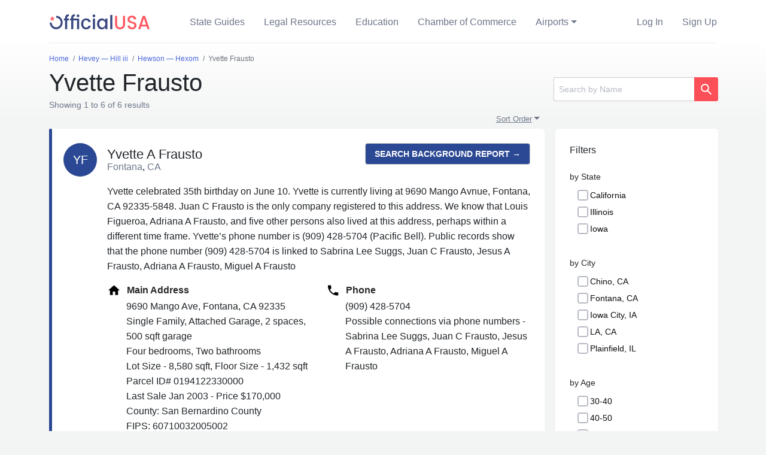

--- FILE ---
content_type: application/javascript; charset=utf-8
request_url: https://www.officialusa.com/privacyflow.js
body_size: 1912
content:
(function () {
    'use strict';

    // ============================================================
    // State
    // ============================================================
    let config = null;
    let currentPath = '';
    let pageviewSent = false;

    // Scroll tracking
    let documentHeight = 0;
    let maxScrollDepth = 0;

    // Engagement tracking
    let engagementStart = null;
    let accumulatedEngagement = 0;
    let engagementTimerActive = false;
    let engagementSent = false;

    // ============================================================
    // Configuration
    // ============================================================
    function initConfig(scriptElement) {
        const scriptSrc = scriptElement?.src || '';
        const defaultEndpoint = scriptSrc ? new URL(scriptSrc).origin + '/api/event' : '';

        config = {
            endpoint: scriptElement?.getAttribute('data-api') || defaultEndpoint,
            siteId: parseInt(scriptElement?.getAttribute('data-id'), 10),
            uniqueId: scriptElement?.getAttribute('data-u'),
            logging: true,
        };
    }

    function getCurrentUrl() {
        try {
            return location.href || '';
        } catch {
            return '';
        }
    }

    // ============================================================
    // Scroll Tracking
    // ============================================================
    function getDocumentHeight() {
        return Math.max(
            document.body.scrollHeight,
            document.documentElement.scrollHeight
        );
    }

    function getCurrentScrollDepth() {
        const scrollTop = window.scrollY;
        const winHeight = window.innerHeight;
        return Math.min(scrollTop + winHeight, documentHeight);
    }

    function getScrollPercentage() {
        if (!documentHeight) return 0;
        return Math.round((maxScrollDepth / documentHeight) * 100);
    }

    function resetScrollTracking() {
        documentHeight = getDocumentHeight();
        maxScrollDepth = getCurrentScrollDepth();
    }

    // requestAnimationFrame scroll listener (самый корректный способ)
    function setupScrollTracking() {
        let ticking = false;

        window.addEventListener('scroll', () => {
            if (!ticking) {
                ticking = true;
                requestAnimationFrame(() => {
                    const depth = getCurrentScrollDepth();
                    if (depth > maxScrollDepth) maxScrollDepth = depth;
                    ticking = false;
                });
            }
        }, { passive: true });

        window.addEventListener('load', () => {
            documentHeight = getDocumentHeight();
            
            // подгрузка динамических блоков
            let attempts = 10;
            const interval = setInterval(() => {
                documentHeight = getDocumentHeight();
                if (--attempts <= 0) clearInterval(interval);
            }, 300);
        });
    }

    // ============================================================
    // Engagement Tracking
    // ============================================================
    function startEngagement() {
        if (!engagementTimerActive) {
            engagementStart = Date.now();
            engagementTimerActive = true;
        }
    }

    function pauseEngagement() {
        if (engagementTimerActive) {
            accumulatedEngagement += Date.now() - engagementStart;
            engagementTimerActive = false;
        }
    }

    function getEngagementTime() {
        return accumulatedEngagement +
            (engagementTimerActive ? Date.now() - engagementStart : 0);
    }

    function resetEngagementTracking() {
        engagementStart = null;
        accumulatedEngagement = 0;
        engagementTimerActive = false;
    }

    function handleVisibilityChange() {
        if (document.visibilityState === 'visible') startEngagement();
        else pauseEngagement();
    }

    // ============================================================
    // Sending events
    // ============================================================
    function sendRequest(data, callback) {
        if (!config || !window.fetch) return;
        if ( !shouldTrack() ) return;

        fetch(config.endpoint, {
            method: 'POST',
            headers: { 'Content-Type': 'text/plain' },
            keepalive: true,
            body: JSON.stringify(data),
        })
            .then((r) => callback?.({ status: r.status }))
            .catch((e) => callback?.({ error: e }));
    }

    function shouldTrack() {
        if (/^localhost$|^127(\.\d+){0,2}\.\d+$/.test(location.hostname)) return false;
        if (window.navigator.webdriver || window.Cypress) return false;
        try {
            if (localStorage.getItem('analytics_ignore') === 'true') return false;
        } catch {}
        return true;
    }

    function basePayload() {
        return {
            u: getCurrentUrl(),
            hu: config.uniqueId,
            i: config.siteId,
            r: document.referrer || null,
        };
    }

    function trackEvent(name, props = {}) {
        sendRequest({
            n: name,
            ...basePayload(),
            ...props
        });
    }

    function trackPageview() {
        resetScrollTracking();
        resetEngagementTracking();
        startEngagement();

        trackEvent('pageview');
        pageviewSent = true;
        engagementSent = false;
    }

    function trackEngagement() {
        if (!pageviewSent || engagementSent) return;

        const time = getEngagementTime();

        if (time < 2000 && maxScrollDepth === 0) return; // защита от мусора

        pauseEngagement();

        trackEvent('engagement', {
            sd: getScrollPercentage(),
            e: time,
            h: 1
        });

        resetEngagementTracking();
        engagementSent = true;
    }

    // ============================================================
    // Navigation
    // ============================================================
    function handleRouteChange() {
        const path = location.pathname;
        if (path !== currentPath) {
            if (currentPath) trackEngagement();  // закрыть старую страницу

            currentPath = path;
            pageviewSent = false;
            trackPageview();
        }
    }

    function setupNavigation() {
        const wrap = (method) => {
            const original = history[method];
            history[method] = function() {
                original.apply(this, arguments);
                handleRouteChange();
            };
        };
        wrap('pushState');
        wrap('replaceState');


        window.addEventListener('popstate', handleRouteChange);
        window.addEventListener('pushstate', handleRouteChange);
        window.addEventListener('replacestate', handleRouteChange);

        window.addEventListener('beforeunload', trackEngagement);
        window.addEventListener('pagehide', trackEngagement);

        window.addEventListener('pageshow', (e) => {
            if (e.persisted) handleRouteChange();
        });
    }

    // ============================================================
    // Init
    // ============================================================
    function init() {
        initConfig(document.currentScript);

        setupScrollTracking();
        setupNavigation();

        document.addEventListener('visibilitychange', handleVisibilityChange);
        window.addEventListener('focus', startEngagement);
        window.addEventListener('blur', pauseEngagement);

        handleRouteChange();

        if (document.visibilityState === 'visible') startEngagement();
    }

    init();
})();

